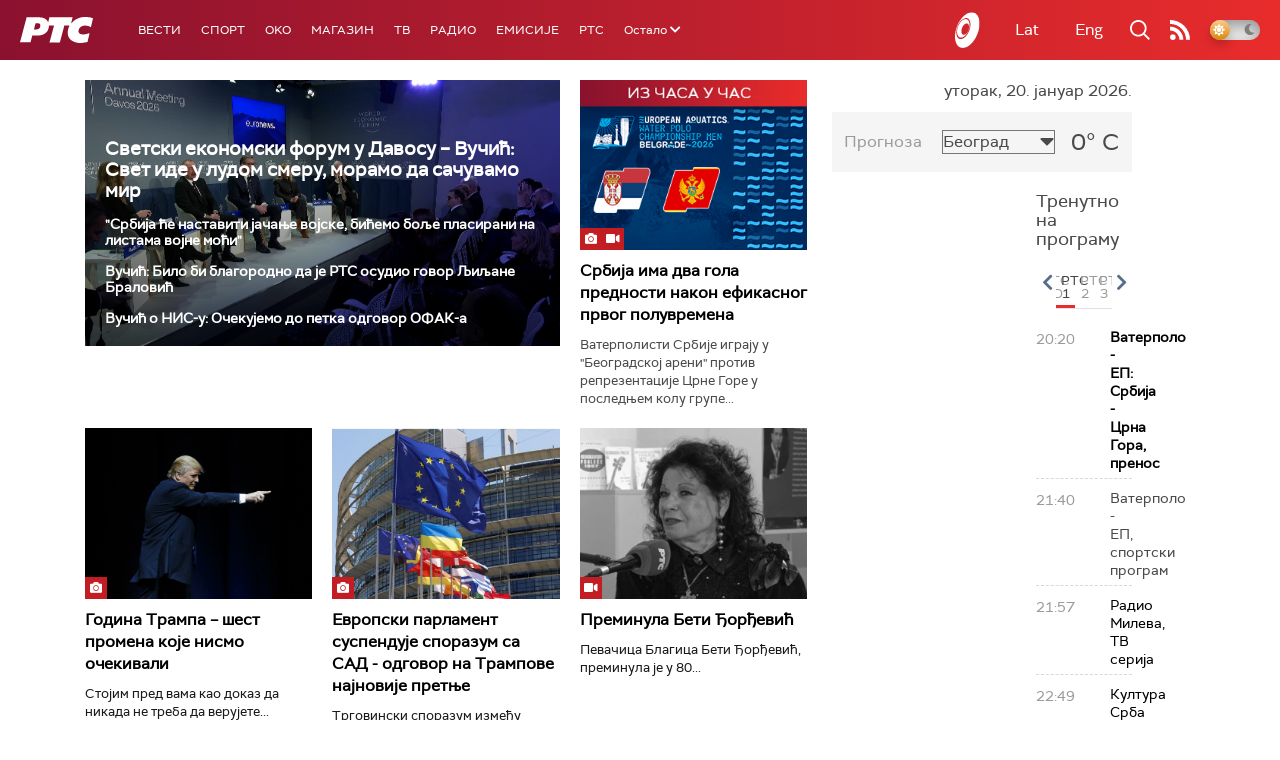

--- FILE ---
content_type: text/html;charset=UTF-8
request_url: https://www.rts.rs/ajax/epsilonScheme.jsp?itemId=&name=rts1
body_size: 551
content:






<div id="programList">
    
        <div class="programRow">
            <div class="time ColorOstalo">
                <span>20:20</span>
            </div>
            <div class="name current">
                
                    <a href="/tv/rts1/5869803/vaterpolo---ep-srbija---crna-gora.html">
                        <span style="">Ватерполо - ЕП: Србија - Црна Гора, пренос</span>
                    </a>
                
                
            </div>
        </div>
    
        <div class="programRow">
            <div class="time ColorOstalo">
                <span>21:40</span>
            </div>
            <div class="name ">
                
                
                    <span style="">Ватерполо - ЕП, спортски програм</span>
                
            </div>
        </div>
    
        <div class="programRow">
            <div class="time ColorOstalo">
                <span>21:57</span>
            </div>
            <div class="name ">
                
                    <a href="/tv/rts1/5865236/radio-mileva.html">
                        <span style="">Радио Милева, ТВ серија</span>
                    </a>
                
                
            </div>
        </div>
    
        <div class="programRow">
            <div class="time ColorOstalo">
                <span>22:49</span>
            </div>
            <div class="name ">
                
                    <a href="/tv/rts1/5869485/kultura-srba-u-hrvatskoj-istra.html">
                        <span style="">Култура Срба у Хрватској: Истра, документарна серија</span>
                    </a>
                
                
            </div>
        </div>
    
        <div class="programRow">
            <div class="time ColorOstalo">
                <span>23:25</span>
            </div>
            <div class="name ">
                
                
                    <span style="">Дневник</span>
                
            </div>
        </div>
    
</div>

<div class="programListFull">
    <a href="/tv/rts1/broadcast.html"> 
        Програмска шема за данас
    </a>
</div>

--- FILE ---
content_type: text/html;charset=UTF-8
request_url: https://www.rts.rs/ajax/epsilonScheme.jsp?itemId=&name=rts-drama
body_size: 433
content:






<div id="programList">
    
        <div class="programRow">
            <div class="time ColorOstalo">
                <span>20:38</span>
            </div>
            <div class="name current">
                
                    <a href="/tv/rts-drama/5858468/juzni-vetar-9-14.html">
                        <span style="">Јужни ветар, 9-14</span>
                    </a>
                
                
            </div>
        </div>
    
        <div class="programRow">
            <div class="time ColorOstalo">
                <span>21:38</span>
            </div>
            <div class="name ">
                
                    <a href="/tv/rts-drama/5858524/miris-kise-na-balkanu-7-14.html">
                        <span style="">Мирис кише на Балкану, 7-14</span>
                    </a>
                
                
            </div>
        </div>
    
        <div class="programRow">
            <div class="time ColorOstalo">
                <span>22:29</span>
            </div>
            <div class="name ">
                
                    <a href="/tv/rts-drama/5863420/tv-teatar--plodni-dani.html">
                        <span style="">ТВ театар – Плодни дани</span>
                    </a>
                
                
            </div>
        </div>
    
</div>

<div class="programListFull">
    <a href="/tv/rts-drama/broadcast.html"> 
        Програмска шема за данас
    </a>
</div>

--- FILE ---
content_type: text/html;charset=UTF-8
request_url: https://www.rts.rs/ajax/epsilonScheme.jsp?itemId=&name=radio-beograd-1
body_size: 505
content:






<div id="programList">
    
        <div class="programRow">
            <div class="time ColorOstalo">
                <span>20:30</span>
            </div>
            <div class="name current">
                
                    <a href="/radio/radio-beograd-1/5870083/sportsko-vece-vaterpolo-srbija---crna-gora-prenos.html">
                        <span style="">Спортско вече, ватерполо Србија - Црна Гора, пренос</span>
                    </a>
                
                
            </div>
        </div>
    
        <div class="programRow">
            <div class="time ColorOstalo">
                <span>22:00</span>
            </div>
            <div class="name ">
                
                
                    <span style="">РБ1, Дневник</span>
                
            </div>
        </div>
    
        <div class="programRow">
            <div class="time ColorOstalo">
                <span>22:20</span>
            </div>
            <div class="name ">
                
                
                    <span style="">РБ1, LAJMET - вести на албанском језику    </span>
                
            </div>
        </div>
    
        <div class="programRow">
            <div class="time ColorOstalo">
                <span>22:30</span>
            </div>
            <div class="name ">
                
                    <a href="/radio/radio-beograd-1/5865838/muzika-sveta.html">
                        <span style="">Музика света</span>
                    </a>
                
                
            </div>
        </div>
    
</div>

<div class="programListFull">
    <a href="/radio/radio-beograd-1/broadcast.html"> 
        Програмска шема за данас
    </a>
</div>

--- FILE ---
content_type: text/html; charset=utf-8
request_url: https://www.google.com/recaptcha/api2/aframe
body_size: 264
content:
<!DOCTYPE HTML><html><head><meta http-equiv="content-type" content="text/html; charset=UTF-8"></head><body><script nonce="kjslsI4SahhwulnEc3XiMg">/** Anti-fraud and anti-abuse applications only. See google.com/recaptcha */ try{var clients={'sodar':'https://pagead2.googlesyndication.com/pagead/sodar?'};window.addEventListener("message",function(a){try{if(a.source===window.parent){var b=JSON.parse(a.data);var c=clients[b['id']];if(c){var d=document.createElement('img');d.src=c+b['params']+'&rc='+(localStorage.getItem("rc::a")?sessionStorage.getItem("rc::b"):"");window.document.body.appendChild(d);sessionStorage.setItem("rc::e",parseInt(sessionStorage.getItem("rc::e")||0)+1);localStorage.setItem("rc::h",'1768939697824');}}}catch(b){}});window.parent.postMessage("_grecaptcha_ready", "*");}catch(b){}</script></body></html>